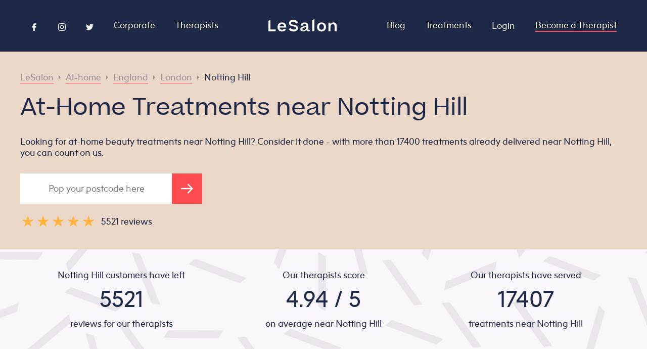

--- FILE ---
content_type: image/svg+xml
request_url: https://lesalon.com/img/patterns/light_grey_pattern_3.svg
body_size: 6649
content:
<svg version="1.1" id="Layer_1" xmlns="http://www.w3.org/2000/svg" xmlns:xlink="http://www.w3.org/1999/xlink" x="0px" y="0px"
	 viewBox="0 0 955.1 533" style="enable-background:new 0 0 955.1 533;" xml:space="preserve">
<style type="text/css">
	.st0{fill:#F0ECF0;}
	.st1{fill:#EAE5EA;}
	.st2{fill:#FCFCFC;}
	.st3{fill:#F7F4F7;}
	.st4{fill:#FEFEFE;}
	.st5{fill:#FAF9FA;}
	.st6{fill:#FCFBFC;}
</style>
<rect x="-11.1" y="-11.8" class="st0" width="975.5" height="557.4"/>
<path class="st1" d="M-2.8,441.1c0.8-0.2,1.7-0.4,2.5-0.8c13.1-6.6,26.2-13.3,39.4-19.8c2.2-1.1,1.8-2.7,1.8-4.4
	c-0.1-2.1-0.3-4.1-0.4-6.2c-0.2-4.9-0.3-9.9-0.5-14.8c-0.1-1.8,0.5-2.7,2.1-3.5c17.7-8.8,35.3-17.7,52.9-26.6
	c16.6-8.4,33.1-16.7,49.6-25c3.5-1.8,6.4-3.2,5.5-8.5c-1.1-6.3-0.5-12.9-0.7-19.3c-0.1-1.6,0.5-2.4,1.9-3.1
	c8.3-4.1,16.6-8.2,24.9-12.4c16.3-8.2,32.7-16.5,49-24.7c10.7-5.4,21.4-10.9,32.1-16.2c1.8-0.9,3-1.8,2-4c-0.1-0.1,0-0.3,0-0.5
	c-0.2-7.2-0.3-14.4-0.5-21.5c0-1.4,0.3-2.4,1.7-3c3-1.4,5.9-3.1,8.9-4.6c11.6-5.8,23.3-11.6,35-17.5c16-8,32-16.1,47.9-24.2
	c4.9-2.5,9.8-5.1,14.7-7.5c1.4-0.7,1.8-1.6,1.7-3c-0.2-7.6-0.3-15.1-0.5-22.7c0-1.7,0.5-2.6,2-3.3c20.6-10.3,41.1-20.7,61.7-31
	c14.6-7.4,29.2-14.8,43.9-22.1c1.8-0.9,2.4-2,2.4-3.9c-0.2-6.9-0.2-13.9-0.6-20.8c-0.1-2.8,0.8-4.3,3.3-5.5
	c10.4-5,20.8-10.3,31.1-15.5c16.1-8.1,32.1-16.2,48.1-24.3c8.4-4.2,16.8-8.6,25.2-12.8c1.6-0.8,2.2-1.7,2.2-3.5
	c-0.1-2.4,0-4.8,0-7.2c15.7,0,31.3,0,47,0c0.2,4.6,0.3,9.2,0.5,13.9c0.1,1.7-0.5,2.7-2.1,3.5c-14.9,7.4-29.7,15-44.5,22.4
	c-16.5,8.3-32.9,16.6-49.4,24.9c-4.1,2.1-8.3,4.1-12.3,6.4c-0.8,0.4-1.5,1.9-1.5,2.9c0,7.5,0.2,15,0.5,22.5c0.1,1.8-0.5,2.8-2.2,3.7
	c-21.5,10.8-43,21.6-64.5,32.4c-13.8,6.9-27.5,13.9-41.3,20.9c-1.2,0.6-2.1,1.2-2,2.8c0.4,7.9,0.7,15.8,0.8,23.6
	c0,0.9-1.1,2.2-2.1,2.7c-11,5.6-22,11-33,16.6c-16.4,8.3-32.8,16.5-49.2,24.8c-8,4.1-16.1,8.2-24.1,12.3c-1.2,0.6-1.9,1.2-1.8,2.7
	c0.4,7.6,0.6,15.3,1,22.9c0.1,1.6-0.4,2.4-1.9,3.1c-17.4,8.7-34.7,17.5-52,26.2c-16.1,8.1-32.2,16.3-48.4,24.4
	c-2.3,1.1-4.6,2.3-6.7,3.6c-0.6,0.4-1.4,1.3-1.3,2c0.2,7.1,0.4,14.2,0.9,21.2c0.2,3.5,0.2,4.2-3,5.8c-23.4,11.8-46.8,23.6-70.2,35.4
	c-11.6,5.9-23.2,11.8-34.8,17.6c-1.7,0.8-2.4,1.8-2.3,3.6c0.4,7.2,0.6,14.5,1,21.7c0.1,2.2-0.7,3.3-2.6,4.2
	c-13.5,6.7-27,13.4-40.5,20.2c-15,7.5-29.9,15.1-44.9,22.7c-1,0.5-2.1,0.7-3.1,1.1C-2.8,461.6-2.8,451.3-2.8,441.1z"/>
<path class="st1" d="M62.9,537.5c-0.7-0.3-1.4-0.9-2.1-0.9c-2.4-0.1-4.8-0.1-7.2,0c-1.2,0-1.8-0.4-1.7-1.7c0-0.8,0.1-1.6,0-2.4
	c-0.2-1.6,0.4-2.4,2-3c19-7.5,37.9-15.1,56.9-22.7c9-3.6,17.9-7.2,26.9-10.7c2.1-0.8,2.4-2.3,2.5-4.1c0.2-4.7,0.4-9.4,0.5-14.1
	c0-2.5,0.9-3.7,3.4-4.7c13.3-5.1,26.5-10.5,39.8-15.8c14.1-5.6,28.1-11.3,42.2-16.8c2.1-0.8,3-2,3-4.4c0.1-5.4,0.5-10.8,0.9-16.2
	c0.1-0.7,0.8-1.6,1.4-1.9c18.4-7.4,36.8-14.8,55.3-22.1c9.8-3.9,19.6-7.8,29.3-11.7c0.8-0.3,1.6-1.6,1.7-2.4
	c0.5-5.7,0.6-11.4,1.1-17.1c0.1-0.8,0.8-1.9,1.6-2.2c28-11.3,55.9-22.5,83.9-33.6c2-0.8,2.7-1.9,2.7-3.9c0.1-4.9,0.3-9.9,0.5-14.8
	c0.1-1.8,0.6-3,2.6-3.8c21.4-8.5,42.7-17,64-25.5c6.6-2.6,13.2-5.3,19.8-7.9c1.3-0.5,1.9-1.2,2-2.8c0.2-5.7,0.5-11.4,1-17.1
	c0.1-0.7,1-1.7,1.8-2c12.6-5.1,25.1-10.1,37.7-15.2c15.4-6.2,30.8-12.3,46.2-18.4c2.9-1.1,2.2-3.7,2.4-5.6c0.5-4.5,0.5-9.1,0.5-13.6
	c0-1.7,0.6-2.5,2.2-3.2c28.1-11.2,56.1-22.4,84.2-33.6c1.7-0.7,1.9-1.9,1.9-3.4c0.2-5.5,0.5-11,1-16.4c0.1-0.8,1-1.8,1.7-2.1
	c40.3-16.2,80.7-32.3,121-48.4c0.5-0.2,1-0.3,1.8-0.5c0.1,0.9,0.2,1.6,0.2,2.2c-0.3,6.4-0.5,12.7-1,19.1c-0.1,0.8-1.3,1.9-2.2,2.3
	c-8.3,3.4-16.6,6.7-24.9,10c-19.7,7.9-39.4,15.8-59.1,23.6c-1.5,0.6-2,1.4-2,3c-0.2,5.5-0.7,10.9-0.9,16.4c0,1.6-0.8,2.3-2.1,2.8
	c-9.8,3.9-19.5,7.8-29.3,11.7c-18.2,7.3-36.4,14.6-54.6,21.8c-1.3,0.5-1.8,1.2-1.9,2.6c-0.2,5.8-0.6,11.6-1,17.4
	c0,0.7-0.8,1.6-1.4,1.9c-22.8,9.1-45.6,18.2-68.4,27.3c-5.1,2-10.2,4.2-15.3,6.1c-2.3,0.8-3,2.3-3.1,4.4c-0.2,4.7-0.4,9.4-0.5,14.1
	c0,2.2-0.8,3.6-2.9,4.4c-21.9,8.7-43.7,17.4-65.5,26.1c-5.9,2.3-11.7,4.7-17.6,7c-1.7,0.7-2.4,1.6-2.4,3.6c-0.1,5.5-0.5,11-1,16.4
	c-0.1,0.9-1.4,2.1-2.4,2.5c-7.3,3-14.6,5.9-22,8.9c-20.3,8.1-40.6,16.2-60.9,24.2c-3.5,1.4-2.5,4.3-2.8,6.6
	c-0.5,4.2-0.5,8.6-0.6,12.9c0,1.5-0.5,2.4-2.1,3c-17.6,6.9-35.1,14-52.7,21c-10,4-20,8-30,12c-3.3,1.3-3.5,1.7-3.6,5.3
	c-0.1,4.7-0.3,9.4-0.5,14.1c-0.1,1.7-0.8,2.8-2.4,3.4c-23.4,9.3-46.8,18.7-70.2,28c-4.7,1.9-9.3,3.8-14,5.6
	c-1.3,0.5-1.6,1.2-1.7,2.5c-0.3,5.8-0.6,11.6-1,17.4c-0.1,0.7-1,1.7-1.8,2c-11.7,4.8-23.5,9.5-35.3,14.2
	c-13.9,5.6-27.8,11.1-41.8,16.7c-1.1,0.5-2.6,0.7-2.2,2.5c-0.5,0-1,0-1.4,0c-1.1-0.8-2.2-1.9-3.4,0
	C80.8,537.5,71.9,537.5,62.9,537.5z"/>
<path class="st1" d="M957.7,112.1c-5.4,1.8-10.9,3.6-16.3,5.5c-9.1,3.2-18.2,6.6-27.2,9.8c-0.6,0.2-1.2,0.4-1.8,0.6
	c-4,1.5-3.8,1.5-4.1,5.8c-0.5,7.1-1.2,14.2-2,21.3c-0.1,0.6-0.8,1.3-1.5,1.5c-5,1.9-10,3.8-15,5.6c-19.5,7-39,14.1-58.5,21.1
	c-12.8,4.6-25.7,9.2-38.5,13.7c-2.1,0.7-2.9,1.6-3.1,4c-0.3,6.5-1.5,13-1.6,19.4c-0.1,3.9-1.8,5-5,6.1
	c-20.2,7.1-40.4,14.4-60.6,21.7c-14,5-28.1,10.1-42.1,15.2c-2.5,0.9-5.1,1.9-7.6,2.9c-0.6,0.3-1.4,1-1.5,1.5
	c-0.6,5.6-1,11.2-1.5,16.8c-0.2,2.4-0.2,4.8-0.6,7.1c-0.2,0.9-1.2,2-2,2.3c-7.8,2.9-15.6,5.7-23.4,8.5c-17.3,6.2-34.7,12.5-52,18.8
	c-12.2,4.4-24.3,8.9-36.5,13c-3,1-2.8,3.2-3,5.2c-0.7,6.5-1,13-1.5,19.5c-0.2,2.2-1,3.5-3.3,4.3c-23.2,8.2-46.4,16.6-69.6,24.9
	c-17.7,6.4-35.4,12.8-53.1,19.1c-12.5,4.5-25,9.1-37.6,13.6c-0.5,0.2-1,0.2-1.9,0.3c0.2-3,0.3-5.7,0.5-8.4c0.4-5,0.9-10,1.4-14.9
	c0.2-1.7,0.2-3.5,0.6-5.2c0.1-0.6,0.9-1.3,1.5-1.5c10.4-3.8,20.9-7.5,31.3-11.2c17-6.1,33.9-12.3,50.8-18.4
	c10.2-3.7,20.4-7.4,30.6-11c1.8-0.6,2.1-1.7,2.3-3.4c0.5-6.5,1.7-13,1.6-19.4c-0.1-4.7,2.6-5.5,5.9-6.7c17.6-6.3,35.1-12.6,52.7-19
	c12.8-4.6,25.7-9.2,38.5-13.8c6-2.1,12-4.3,18-6.5c0.7-0.2,1.6-1,1.6-1.7c0.6-5.8,1-11.5,1.5-17.3c0.2-2.1,0.1-4.3,0.6-6.4
	c0.2-1,1.3-2.4,2.2-2.7c10.7-4,21.5-7.7,32.2-11.6c17.2-6.2,34.3-12.4,51.5-18.6c8.7-3.1,17.4-6.3,26.1-9.3c4.4-1.6,4.5-1.7,4.9-6.2
	c0.4-6.5,1-13,1.5-19.5c0.1-1.9,1-2.9,3-3.6c18.8-6.7,37.5-13.5,56.3-20.3c12.7-4.6,25.4-9.1,38.1-13.6c5.8-2.1,11.5-4.2,17.3-6.2
	c2.4-0.8,2.2-2.8,2.4-4.7c0.7-7,1.4-14.1,1.8-21.1c0.1-2.1,1.5-2.3,2.7-2.7c6.6-2.4,13.2-4.7,19.8-7.1c17.4-6.3,34.8-12.6,52.2-18.8
	c5.9-2.1,11.8-4.3,17.8-6.4c1-0.3,2-0.3,3-0.5C957.7,93,957.7,102.6,957.7,112.1z"/>
<path class="st1" d="M500.9-2.9c-0.2,1.3-0.5,2.7-0.5,4c0,6.9-0.1,13.9,0,20.9c0,1.9-0.6,2.9-2.3,3.6c-8.7,3.7-17.4,7.6-26.1,11.4
	c-7.4,3.2-14.7,6.5-22.1,9.8c-10.4,4.6-20.9,9.2-31.3,13.8c-9.8,4.3-19.5,8.7-29.3,12.9c-1.6,0.7-2.2,1.7-2.2,3.4
	c0,7.5-0.3,15-0.4,22.5c0,1.5-0.5,2.2-2,2.9c-13.3,5.8-26.5,11.8-39.8,17.6c-14,6.2-28,12.3-42.1,18.4c-9.1,4-18.2,8.1-27.3,12.1
	c-1.6,0.7-2.2,1.8-2.1,3.5c0.1,5.3,0.1,10.6,0,15.8c0,2.5-0.2,4.9-0.5,7.4c-0.1,0.7-1,1.6-1.8,1.9c-6.2,2.9-12.5,5.6-18.8,8.4
	c-8.8,3.9-17.5,7.7-26.3,11.5c-10.3,4.5-20.6,9-30.9,13.6c-8.8,3.9-17.5,7.8-26.2,11.6c-2.3,1-4.5,2-6.8,2.9
	c-1.4,0.5-1.9,1.3-1.9,2.9c-0.1,7.6-0.3,15.1-0.4,22.7c0,1.6-0.5,2.6-2,3.2c-16.8,7.4-33.6,14.7-50.4,22.1
	c-13.1,5.8-26.2,11.7-39.3,17.5c-6.1,2.7-12.1,5.3-18.2,7.9c-2.4,1-3.5,2.2-3.4,5.1c0.1,7.2-0.2,14.5-0.4,21.8
	c0,0.7-0.7,1.8-1.3,2.1c-15.1,6.8-30.3,13.4-45.5,20.1c-0.6,0.3-1.4,0.4-2,0.5c0-10.1,0-20.1,0-30.2c1.7,0.2,2-0.7,1.9-2.1
	c0-5.4-0.1-10.7,0-16.1c0-2.6,0.2-5.2,0.5-7.8c0.1-0.7,1-1.6,1.8-1.9c5.9-2.7,11.9-5.3,17.9-8c8.7-3.8,17.4-7.6,26.1-11.4
	c10.4-4.5,20.7-9.1,31.1-13.7c8.9-3.9,17.8-7.9,26.7-11.9c2.6-1.1,5.2-2.1,7.6-3.4c0.7-0.4,1.4-1.5,1.5-2.3c0.3-7.5,0.5-15,0.5-22.5
	c0-2.2,0.8-3.2,2.8-4c8.7-3.7,17.4-7.6,26.1-11.4c10.3-4.5,20.6-9,30.9-13.6c8.3-3.7,16.6-7.3,24.9-11c9-4,17.9-8,26.9-11.9
	c1.4-0.6,1.7-1.3,1.7-2.7c0.1-7.6,0.4-15.3,0.4-23c0-1.6,0.7-2.3,2-2.8c7.7-3.4,15.3-6.8,22.9-10.2c8.8-3.9,17.7-7.7,26.5-11.6
	c10.2-4.5,20.4-9,30.6-13.5c8.7-3.8,17.2-8,26.1-11.4c4.3-1.7,5.5-4.1,5.2-8.4c-0.4-6.1,0-12.1-0.1-18.2c0-1.9,0.7-2.9,2.4-3.6
	c9.3-4,18.5-8.2,27.8-12.2c10.1-4.5,20.3-8.9,30.5-13.3c10.1-4.4,20.1-8.9,30.2-13.4c6.2-2.7,12.4-5.5,18.6-8.1
	c3.8-1.6,3.7-1.5,3.8-5.5c0.1-4.9,0.3-9.7,0.5-14.6C469.3-2.9,485.1-2.9,500.9-2.9z"/>
<path class="st1" d="M957.7,201.8c-1.9,0.8-3.9,1.4-5.6,2.4c-14.8,8.4-29.6,17-44.4,25.5c-1.2,0.7-1.7,1.3-1.5,2.9
	c0.6,4.2,0.8,8.5,1.1,12.8c0.3,3.1,0.5,6.2,0.9,9.2c0.2,1.8-0.2,3-1.8,4c-8,4.5-15.9,9.1-23.9,13.6c-10.4,6-20.9,12-31.3,18
	c-9.4,5.4-18.8,10.7-28.3,16.1c-6.7,3.8-13.4,7.7-20.2,11.5c-2.3,1.3-1.5,3.3-1.4,5.1c0.3,5.1,0.9,10.1,1.3,15.2
	c0.2,2,0.5,4,0.4,5.9c0,0.9-0.6,2.1-1.4,2.5c-8.9,5.2-17.8,10.3-26.8,15.4c-10.4,6-20.9,12-31.3,18c-10.3,5.9-20.6,11.8-30.9,17.7
	c-4.8,2.7-9.6,5.5-14.3,8.1c-1.7,1-2.3,2-1.9,4.2c0.7,4.2,0.8,8.5,1.2,12.8c0.3,3.1,0.7,6.2,0.8,9.2c0,0.8-0.5,2.1-1.1,2.5
	c-9.7,5.7-19.5,11.2-29.2,16.8c-10.7,6.1-21.3,12.2-32,18.3c-10.3,5.9-20.6,11.8-31,17.7c-3.7,2.1-7.4,4.1-11,6.3
	c-2.7,1.6-3,2.7-2.5,6.4c0.6,5,1,10.1,1.4,15.2c0.2,1.7,0.5,3.5,0.4,5.2c-0.1,1-0.8,2.3-1.6,2.8c-6.9,4.1-14,8-20.9,12
	c-0.8,0.5-1.2,1.5-1.8,2.3c-18.2,0-36.5,0-54.7,0c0.5-0.8,0.9-2,1.7-2.5c9.3-5.5,18.6-10.8,27.9-16.2c0.8-0.5,1.6-1.7,1.5-2.5
	c-0.3-5.4-0.8-10.8-1.3-16.1c-0.2-2.1-0.3-4.3-0.6-6.4c-0.2-1.9,0.5-3.1,2.1-4.1c11.5-6.5,22.9-13,34.3-19.5
	c11.1-6.4,22.1-12.8,33.1-19.1c8.6-4.9,17.2-9.8,25.8-14.6c3.4-1.9,6.8-3.9,10.2-5.8c1.8-1,1.5-2.6,1.4-4.2c-0.4-5-0.9-10-1.4-14.9
	c-0.2-2.3-0.2-4.6-0.6-6.9c-0.3-1.5,0.1-2.1,1.4-2.8c13.7-7.8,27.5-15.6,41.2-23.4c13.6-7.8,27.2-15.6,40.8-23.5
	c7.3-4.2,14.6-8.5,22-12.6c1.3-0.7,1.7-1.3,1.5-3c-0.6-4.2-0.8-8.5-1.1-12.8c-0.3-3.1-0.5-6.2-0.9-9.2c-0.2-1.8,0.2-2.9,1.9-3.8
	c14.2-8,28.2-16.1,42.3-24.2c13.3-7.7,26.6-15.4,40-23.1c6.4-3.7,12.9-7.3,19.4-10.9c3.3-1.9,3.7-2.8,3.3-6.4
	c-0.6-4.8-1-9.6-1.4-14.4c-0.2-1.9-0.2-3.8-0.5-5.7c-0.2-1.8,0.5-2.8,2-3.7c5.7-3.2,11.3-6.5,17-9.7c10.8-6.2,21.6-12.4,32.4-18.5
	c10.3-5.9,20.6-11.8,30.9-17.7c4.8-2.8,9.7-5.5,14.6-8.3c0.7-0.4,1.6-0.5,2.4-0.7C957.7,180.7,957.7,191.3,957.7,201.8z"/>
<path class="st1" d="M773-2.9c-1.8,1.1-3.4,2.4-5.3,3.3c-5.8,2.9-11.7,5.5-17.5,8.3c-10.9,5.3-21.8,10.6-32.8,15.9
	c-2.2,1.1-3,2.3-2.7,5c0.5,4.2,0.2,8.4,0.1,12.7c0,0.6-0.7,1.4-1.3,1.7c-7.2,3.6-14.3,7-21.5,10.5c-5.7,2.8-11.3,5.5-17,8.3
	c-8.9,4.3-17.8,8.6-26.8,12.9c-1.4,0.7-3,1.2-4.2,2.1c-0.6,0.4-1,1.5-1,2.3c-0.1,4.6-0.1,9.1,0,13.7c0,1.3-0.2,2.1-1.6,2.8
	c-9.5,4.5-19,9.1-28.5,13.7c-7.5,3.6-14.9,7.2-22.4,10.8c-5.7,2.8-11.3,5.6-17,8.2c-2,0.9-2.7,2.1-2.5,4.2c0.3,4.1,0.3,8.3,0.5,12.4
	c0.1,1.4-0.4,2.2-1.7,2.8c-16.8,8.1-33.7,16.2-50.5,24.4c-6.2,3-12.4,5.9-18.5,9c-0.7,0.4-1.3,1.6-1.3,2.4c-0.1,4.6-0.1,9.1,0,13.7
	c0,1.6-0.4,2.5-1.9,3.2c-19,9.1-38,18.2-57,27.4c-3.9,1.9-7.8,3.7-11.6,5.8c-0.8,0.4-1.5,1.6-1.5,2.5c-0.1,4.5-0.1,8.9,0,13.4
	c0,1.7-0.6,2.6-2.1,3.3c-11.7,5.5-23.3,11.2-35,16.8c-8.3,4-16.6,8.1-25,12.2c-2.6,1.3-5.3,2.5-8,3.8c-1.4,0.6-2.1,1.5-2,3.1
	c0.2,4.3,0.2,8.6,0.5,12.9c0.1,1.8-0.7,2.8-2.2,3.5c-8.9,4.2-17.7,8.5-26.5,12.8c-5.7,2.7-11.3,5.5-17,8.3
	c-8.8,4.3-17.7,8.5-26.5,12.8c-2.9,1.4-5.9,2.8-8.8,4.2c-6.3,3.1-12.6,6.2-19,9.2c-2.2,1.1-2.6,0.8-2.7-1.6c0-5,0.1-9.9,0-14.9
	c0-1.6,0.6-2.4,2-3.1c16.8-8.1,33.6-16.3,50.4-24.4c5.7-2.8,11.5-5.5,17.3-8.1c1.7-0.8,2.4-1.9,2.3-3.7c-0.2-4.3-0.3-8.6-0.5-12.9
	c-0.1-1.5,0.5-2.3,1.8-3c9.6-4.6,19.3-9.3,28.9-13.9c13-6.3,26-12.6,39.1-18.8c1.7-0.8,2.3-1.8,2.2-3.7c-0.1-4.2,0-8.5-0.1-12.7
	c0-1.7,0.5-2.6,2-3.3c11-5.2,22-10.5,33-15.8c9.1-4.4,18.2-8.9,27.3-13.3c2.5-1.2,5-2.4,7.6-3.5c1.5-0.6,2.1-1.5,2.1-3.3
	c-0.1-4.4,0-8.8-0.1-13.2c0-1.6,0.5-2.5,2.1-3.2c6.4-2.9,12.6-6.1,19-9.1c11.9-5.7,23.7-11.4,35.6-17.1c4.5-2.2,9-4.5,13.5-6.6
	c1.3-0.6,1.9-1.5,1.8-3c-0.2-4.2-0.3-8.4-0.5-12.6c-0.1-1.8,0.5-2.9,2.2-3.7c16.4-7.9,32.8-15.9,49.1-23.8c6-2.9,12.1-5.8,18.2-8.6
	c1.9-0.8,2.6-1.9,2.5-4c-0.2-4.2,0-8.3-0.1-12.5c0-1.8,0.5-2.8,2.3-3.6c8.8-4.1,17.5-8.5,26.3-12.8c13.8-6.7,27.6-13.3,41.5-19.9
	c1.4-0.7,2-1.4,2-2.9c-0.2-4.6-0.4-9.2-0.4-13.8c0-0.8,0.6-1.9,1.2-2.2c7.1-3.5,14.2-6.9,21.3-10.4c8.1-3.9,16.2-7.8,24.3-11.8
	c0.4-0.2,0.7-0.8,1-1.2C745.5-2.9,759.2-2.9,773-2.9z"/>
<path class="st1" d="M957.7,397.5c-3.8,1.2-7.6,2.2-11.4,3.6c-9.1,3.2-18.1,6.6-27.2,9.8c-2.9,1.1-5.9,2.1-8.8,3.1
	c-1.8,0.6-2.5,1.6-2.6,3.7c-0.4,6.6-1.6,13.1-1.6,19.7c0,4.2-2.1,5.1-5.2,6.2c-17.5,6.2-35,12.5-52.5,18.7
	c-17.8,6.4-35.6,12.8-53.3,19.2c-0.2,0-0.3,0.1-0.5,0.2c-4,0.7-5.8,3-5.8,7.1c0,4.2-0.6,8.4-1,12.6c-0.2,2.5-0.2,5.1-0.6,7.6
	c-0.1,0.7-1,1.6-1.7,1.9c-7.3,2.7-14.7,5.4-22,8c-15.3,5.5-30.6,11-45.9,16.6c-0.5,0.2-0.9,0.7-1.3,1.1c-3.8,0-7.6,0-11.3,0.1
	c-0.7,0-1.4,0.6-2.1,0.9c-14.9,0-29.8,0-44.6,0c-0.8-0.3-1.5-0.9-2.3-0.9c-6.7-0.1-13.5,0-20.2,0c0.3-0.4,0.4-1,0.8-1.1
	c7.8-2.9,15.6-5.7,23.4-8.5c17.1-6.2,34.2-12.4,51.3-18.5c8.8-3.2,17.7-6.4,26.6-9.5c2.1-0.7,3-1.6,3.1-4c0.3-6.4,1.6-12.8,1.6-19.2
	c0-4.3,2-5.3,5.4-6.5c17.8-6.2,35.4-12.7,53.1-19.1c18.3-6.6,36.6-13.3,55-19.6c3.6-1.2,3.5-3.8,3.8-6.4c0.6-6.5,1-13,1.5-19.5
	c0.1-1.4,0.7-2.4,2.2-3c11.4-4,22.8-8.2,34.2-12.3c17.2-6.2,34.3-12.4,51.5-18.6c2.8-1,5.6-1.7,8.4-2.6
	C957.7,378,957.7,387.7,957.7,397.5z"/>
<path class="st1" d="M-2.8,131.8c3-1.2,5.9-2.2,8.9-3.5c14.6-6.4,29.2-12.8,43.8-19.2c11.4-5.1,22.9-10.2,34.3-15.2
	c1.7-0.7,2.3-1.7,2.3-3.6c0-7.4,0.3-14.8,0.4-22.2c0-1.5,0.5-2.4,2-3.1c14.4-6.3,28.7-12.7,43.1-19c14.1-6.2,28.2-12.3,42.3-18.5
	c8.1-3.5,16.2-7.1,24.3-10.8c0.7-0.3,1.5-1.5,1.6-2.2c0.3-5.8,0.4-11.6,0.6-17.4c16.1,0,32.3,0,48.5,0c-1.6,1.5-1.5,3.3-1.4,5.2
	c0,5.3,0.1,10.6,0,15.8c0,2.1-0.2,4.1-0.5,6.2c-0.1,0.6-0.8,1.3-1.4,1.6c-16.5,7.3-33,14.6-49.5,21.9c-13.1,5.8-26.2,11.7-39.3,17.5
	c-6.9,3.1-13.9,6.1-20.8,9.1c-1.2,0.5-1.6,1.2-1.7,2.5c-0.1,7.7-0.3,15.3-0.4,23c0,1.6-0.4,2.5-1.9,3.1c-7.4,3.2-14.7,6.5-22.1,9.8
	c-7.7,3.4-15.3,6.8-23,10.1c-10.3,4.5-20.6,9-30.9,13.5c-8.5,3.8-17.1,7.5-25.6,11.3c-2.5,1.1-5.1,2.3-7.7,3.3
	c-1.5,0.6-2.3,1.5-2.2,3.2c0.1,2.7,0.1,5.4,0,8.1c-0.1,5-0.2,10-0.5,15c0,0.8-0.7,1.9-1.4,2.1c-6.5,2.9-13,5.8-19.5,8.6
	c-0.6,0.3-1.4,0.2-2.1,0.4C-2.8,169.5-2.8,150.7-2.8,131.8z"/>
<path class="st1" d="M-2.8,198c1.8-0.5,3.7-1,5.5-1.6c13.5-4.6,27.1-9.1,40.6-13.7c6.2-2.1,6.2-2.1,6.7-8.6c0.1-1.7,0.2-3.5,0.5-5.2
	c0.1-0.6,0.8-1.3,1.4-1.5c15.6-5.3,31.1-10.6,46.7-15.9c2-0.7,4-1.6,6.1-2.1c1.7-0.5,2.2-1.5,2.4-3.1c0.2-2.8,0.8-5.7,0.8-8.5
	c0.1-1.8,1-2.2,2.4-2.7c13.6-4.5,27.1-9.1,40.6-13.7c3.5-1.2,6.9-2.6,10.4-3.6c2.6-0.7,3.3-2.3,3.3-4.7c0.1-2.1,0.3-4.3,0.5-6.4
	c0.2-2,1.1-3.2,3.2-3.9c12.3-4,24.5-8.2,36.8-12.3c12.2-4.1,24.3-8.4,36.5-12.4c2.4-0.8,2.4-2.6,2.6-4.2c0.1-1.7,0.9-2.3,2.3-2.8
	c13.4-4.5,26.8-9,40.2-13.5c11.5-3.9,23-7.8,34.4-11.8c0.8-0.3,1.6-0.5,3-0.9c-0.3,3.6-0.7,6.7-0.7,9.8c0,3.9-2.2,5.1-5.6,6.2
	c-19.2,6.4-38.4,12.9-57.6,19.5c-4.5,1.5-8.9,3.1-13.4,4.6c-1.7,0.5-2.7,1.5-2.5,3.2c0.2,2.3-1,3.2-3,3.9
	c-13.2,4.4-26.3,8.8-39.5,13.3c-4.1,1.4-8.1,2.9-12.2,4.2c-1.5,0.5-2,1.2-2,2.7c-0.2,3.2-0.4,6.3-1,9.5c-0.2,0.8-1.5,1.8-2.5,2.1
	c-12.4,4.3-24.9,8.5-37.4,12.7c-4.8,1.6-9.6,3.4-14.5,4.9c-1.4,0.5-2,1.2-2.1,2.8c-0.2,3.2-0.5,6.4-1.1,9.5
	c-0.2,0.8-1.5,1.8-2.4,2.1c-11.2,3.9-22.5,7.7-33.8,11.5c-6,2-11.9,4.1-17.9,6.1c-1.6,0.5-2.3,1.4-2.4,3.1c-0.2,3.1-0.5,6.2-1,9.2
	c-0.1,0.7-1.1,1.6-1.9,1.9c-10,3.5-20.1,6.9-30.1,10.3c-7.2,2.4-14.3,4.9-21.5,7.3c-2.2,0.7-2.8,2-2.9,4c-0.2,2.9-0.6,5.7-1,8.5
	c-0.1,0.5-0.5,1.4-0.9,1.5c-5.3,1.7-10.6,3.4-15.9,5.1C-2.8,215.6-2.8,206.8-2.8,198z"/>
<path class="st1" d="M331.1,536.5c0.4-0.4,0.7-1,1.2-1.3c14-6.7,28.1-13.3,42.2-19.9c0.2-0.1,0.4-0.3,0.6-0.3
	c5.5-1.1,7.3-4.6,6.3-9.8c-0.2-1,0.1-2.1,0-3.1c-0.4-2.6,0.8-4,3.2-5c6.8-3,13.5-6.2,20.2-9.3c10-4.7,20-9.5,30.1-14.2
	c1.7-0.8,2.4-1.7,2.3-3.6c-0.2-3,0-6.1-0.1-9.1c0-1.3,0.4-1.9,1.6-2.5c6.7-3,13.3-6.2,19.9-9.4c16.2-7.7,32.4-15.4,48.6-23.1
	c2.6-1.3,5.3-2.4,8.5-3.9c0,2.3,0,4.4,0,6.4c0,2.2-0.1,4.5,0,6.7c0.1,1.6-0.7,2.5-2.1,3.1c-6.7,3.1-13.3,6.1-20,9.3
	c-10.2,4.8-20.5,9.7-30.7,14.5c-1.6,0.8-2.6,1.8-2.5,3.8c0.2,2.9,0,5.9,0.1,8.9c0,1.4-0.5,2.2-1.7,2.8c-10.2,4.8-20.3,9.7-30.5,14.5
	c-7.2,3.4-14.5,6.7-21.6,10.2c-0.7,0.3-1.3,1.6-1.3,2.4c-0.2,2.9-0.1,5.7,0,8.6c0.1,2.2-0.8,3.5-2.9,4.4c-12.8,6-25.5,12-38.3,18.1
	c-0.4,0.2-0.8,0.7-1.1,1c-0.6,0.2-1.3,0.3-1.9,0.5c-0.5,0.2-1,0.3-1.4,0.5c-7,0-14.1,0-21.1,0c-0.6-0.3-1.2-0.9-1.8-0.9
	C335,536.5,333.1,536.5,331.1,536.5z"/>
<path class="st2" d="M702.9,537.5c0.7-0.3,1.4-0.9,2.1-0.9c3.8-0.1,7.6,0,11.3-0.1c80.4,0,160.9,0,241.3,0c-0.2,0.3-0.3,0.9-0.5,0.9
	c-0.5,0.1-1.1,0-1.7,0C871.3,537.5,787.1,537.5,702.9,537.5z"/>
<path class="st2" d="M361.3,537c0.6-0.2,1.3-0.3,1.9-0.5c48.6,0,97.3,0,145.9,0c0.9,0,1.9,0.6,2.8,0.9c-50.2,0-100.4,0-150.6,0
	C361.3,537.3,361.3,537.2,361.3,537z"/>
<path class="st2" d="M-2.3,536.5c16.9,0,33.8,0,50.7,0c0.9,0,1.7,0.6,2.6,0.9c-17.8,0-35.5,0-53.2,0C-2.3,537.2-2.3,536.9-2.3,536.5
	z"/>
<path class="st2" d="M172.3,537c22,0,43.9,0,65.9,0c0.9,0,1.8,0.3,2.7,0.5c-22.9,0-45.7,0-68.6,0C172.3,537.3,172.3,537.2,172.3,537
	z"/>
<path class="st2" d="M635.8,536.5c6.7,0,13.5,0,20.2,0c0.8,0,1.5,0.6,2.3,0.9c-7.4,0-14.7,0-22.1,0
	C636.1,537.2,635.9,536.9,635.8,536.5z"/>
<path class="st3" d="M331.1,536.5c2,0,3.9-0.1,5.9,0c0.6,0,1.2,0.6,1.8,0.9c-3.2,0-6.4,0-9.6,0C329.8,537.2,330.5,536.9,331.1,536.5
	z"/>
<path class="st2" d="M89.8,537.5c1.1-1.9,2.2-0.8,3.4,0C92,537.5,90.9,537.5,89.8,537.5z"/>
<path class="st4" d="M-2.3,536.5c0,0.3,0,0.6,0,1c-0.2-0.5-0.3-1-0.5-1.4C-2.6,536.2-2.5,536.4-2.3,536.5z"/>
<path class="st3" d="M361.3,537c0,0.2,0,0.3,0,0.5c-0.5,0-1,0-1.4,0C360.4,537.3,360.8,537.2,361.3,537z"/>
<path class="st4" d="M-2.3-2.9c-0.2,0.2-0.3,0.3-0.5,0.5C-2.6-2.6-2.5-2.8-2.3-2.9z"/>
<path class="st5" d="M957.7-2.5c-0.2-0.2-0.3-0.3-0.5-0.5C957.4-2.8,957.5-2.6,957.7-2.5z"/>
<path class="st6" d="M172.3,537c0,0.2,0,0.3,0,0.5c-0.2,0-0.3,0-0.5,0C172,537.3,172.1,537.2,172.3,537z"/>
</svg>
